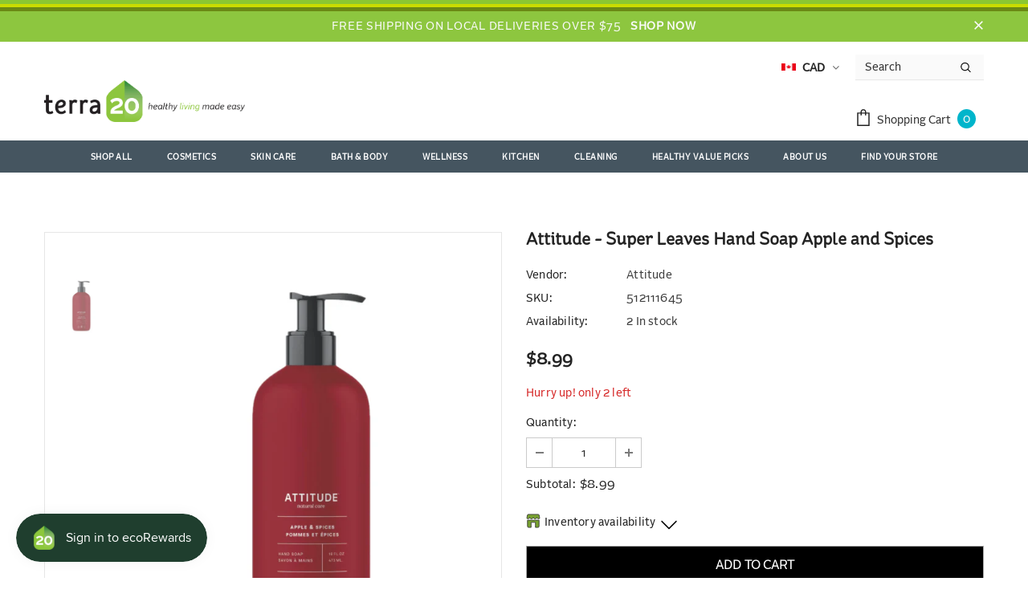

--- FILE ---
content_type: text/css
request_url: https://terra20.com/cdn/shop/t/42/assets/MyFontsWebfontsKit.css?v=23144375823972500521760688208
body_size: -134
content:
@import"//hello.myfonts.net/count/4a0f3c";/**
 * @license
 * MyFonts Webfont Build ID 4853564, 2022-05-16T13:02:22-0400
 * 
 * The fonts listed in this notice are subject to the End User License
 * Agreement(s) entered into by the website owner. All other parties are 
 * explicitly restricted from using the Licensed Webfonts(s).
 * 
 * You may obtain a valid license at the URLs below.
 * 
 * Webfont: StRyde-Medium by Stereotypes
 * URL: https://www.myfonts.coms/stereotypes/st-ryde/medium/
 * 
 * Webfont: StRyde-LightItalic by Stereotypes
 * URL: https://www.myfonts.coms/stereotypes/st-ryde/light-italic/
 * 
 * Webfont: StRydeRegular by Stereotypes
 * URL: https://www.myfonts.coms/stereotypes/st-ryde/regular/
 * 
 * Webfont: StRyde-Bold by Stereotypes
 * URL: https://www.myfonts.coms/stereotypes/st-ryde/bold/
 * 
 * Webfont: StRyde-Thin by Stereotypes
 * URL: https://www.myfonts.coms/stereotypes/st-ryde/thin/
 * 
 * Webfont: StRyde-ThinItalic by Stereotypes
 * URL: https://www.myfonts.coms/stereotypes/st-ryde/thin-italic/
 * 
 * Webfont: StRyde-BoldItalic by Stereotypes
 * URL: https://www.myfonts.coms/stereotypes/st-ryde/bold-italic/
 * 
 * Webfont: StRyde-Light by Stereotypes
 * URL: https://www.myfonts.coms/stereotypes/st-ryde/light/
 * 
 * Webfont: StRyde-MediumItalic by Stereotypes
 * URL: https://www.myfonts.coms/stereotypes/st-ryde/medium-italic/
 * 
 * Webfont: StRyde-Italic by Stereotypes
 * URL: https://www.myfonts.coms/stereotypes/st-ryde/italic/
 * 
 * 
 * Webfonts copyright: Copyright (c) 2010 by Stereotypes.de. All rights reserved.
 * 
 * © 2022 MyFonts Inc
*/@font-face{font-family:StRyde-Medium;src:url(StRydeMedium.woff2) format("woff2"),url(StRydeMedium.woff) format("woff")}@font-face{font-family:StRyde-Thin;src:url(StRydeThin.woff2) format("woff2"),url(StRydeThin.woff) format("woff")}@font-face{font-family:StRyde-BoldItalic;src:url(StRydeBoldItalic.woff2) format("woff2"),url(StRydeBoldItalic.woff) format("woff")}@font-face{font-family:StRydeRegular;src:url(StRydeRegular.woff2) format("woff2"),url(StRydeRegular.woff) format("woff")}@font-face{font-family:StRyde-Italic;src:url(StRydeItalic.woff2) format("woff2"),url(StRydeItalic.woff) format("woff")}@font-face{font-family:StRyde-MediumItalic;src:url(StRydeMediumItalic.woff2) format("woff2"),url(StRydeMediumItalic.woff) format("woff")}@font-face{font-family:StRyde-ThinItalic;src:url(StRydeThinItalic.woff2) format("woff2"),url(StRydeThinItalic.woff) format("woff")}@font-face{font-family:StRyde-LightItalic;src:url(StRydeLightItalic.woff2) format("woff2"),url(StRydeLightItalic.woff) format("woff")}@font-face{font-family:StRyde-Bold;src:url(StRydeBold.woff2) format("woff2"),url(StRydeBold.woff) format("woff")}@font-face{font-family:StRyde-Light;src:url(StRydeLight.woff2) format("woff2"),url(StRydeLight.woff) format("woff")}
/*# sourceMappingURL=/cdn/shop/t/42/assets/MyFontsWebfontsKit.css.map?v=23144375823972500521760688208 */
